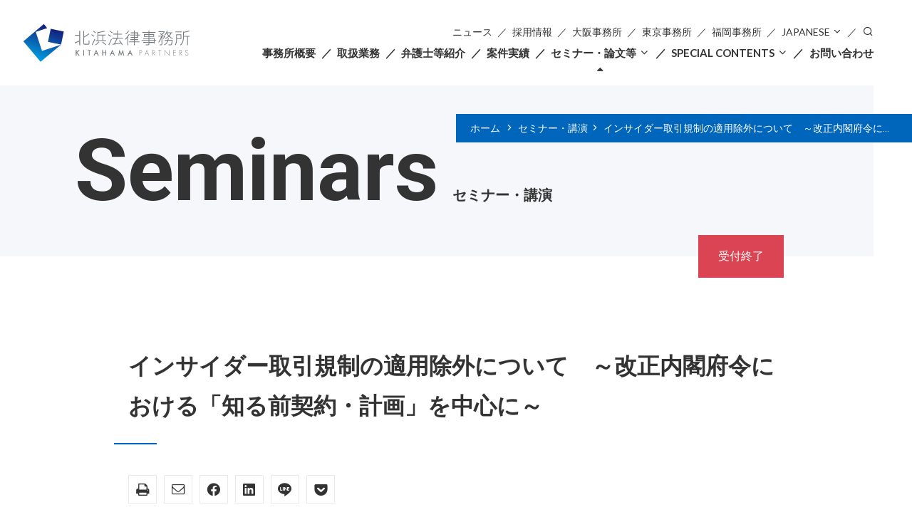

--- FILE ---
content_type: text/html; charset=UTF-8
request_url: https://www.kitahama.or.jp/seminars/6820/
body_size: 15314
content:
<!DOCTYPE html>
<html lang="ja">
<head>
<meta charset="UTF-8" />
<meta http-equiv="X-UA-Compatible" content="IE=edge" />
<meta name="viewport" content="width=device-width, initial-scale=1" />
<meta name='robots' content='index, follow, max-image-preview:large, max-snippet:-1, max-video-preview:-1' />
	<style>img:is([sizes="auto" i], [sizes^="auto," i]) { contain-intrinsic-size: 3000px 1500px }</style>
	
<!-- Google Tag Manager for WordPress by gtm4wp.com -->
<script data-cfasync="false" data-pagespeed-no-defer>
	var gtm4wp_datalayer_name = "dataLayer";
	var dataLayer = dataLayer || [];
</script>
<!-- End Google Tag Manager for WordPress by gtm4wp.com -->
	<!-- This site is optimized with the Yoast SEO plugin v26.2 - https://yoast.com/wordpress/plugins/seo/ -->
	<title>インサイダー取引規制の適用除外について　～改正内閣府令における「知る前契約・計画」を中心に～ - セミナー・講演 - 北浜法律事務所</title>
	<link rel="canonical" href="https://www.kitahama.or.jp/seminars/6820/" />
	<meta property="og:locale" content="ja_JP" />
	<meta property="og:type" content="article" />
	<meta property="og:title" content="インサイダー取引規制の適用除外について　～改正内閣府令における「知る前契約・計画」を中心に～ - セミナー・講演 - 北浜法律事務所" />
	<meta property="og:description" content="　 三木亨弁護士は、日本取引所自主規制法人主催のインサイダー取引規制セミナーにおいて、2015年9月に改正された「有価証券等の取引等の規制に関する内閣府令」における「知る前契約・計..." />
	<meta property="og:url" content="https://www.kitahama.or.jp/seminars/6820/" />
	<meta property="og:site_name" content="北浜法律事務所" />
	<meta property="article:modified_time" content="2019-12-03T02:19:17+00:00" />
	<meta name="twitter:card" content="summary_large_image" />
	<script type="application/ld+json" class="yoast-schema-graph">{"@context":"https://schema.org","@graph":[{"@type":"WebPage","@id":"https://www.kitahama.or.jp/seminars/6820/","url":"https://www.kitahama.or.jp/seminars/6820/","name":"インサイダー取引規制の適用除外について　～改正内閣府令における「知る前契約・計画」を中心に～ - セミナー・講演 - 北浜法律事務所","isPartOf":{"@id":"https://www.kitahama.or.jp/#website"},"datePublished":"2015-11-19T02:14:38+00:00","dateModified":"2019-12-03T02:19:17+00:00","breadcrumb":{"@id":"https://www.kitahama.or.jp/seminars/6820/#breadcrumb"},"inLanguage":"ja","potentialAction":[{"@type":"ReadAction","target":["https://www.kitahama.or.jp/seminars/6820/"]}]},{"@type":"BreadcrumbList","@id":"https://www.kitahama.or.jp/seminars/6820/#breadcrumb","itemListElement":[{"@type":"ListItem","position":1,"name":"Home","item":"https://www.kitahama.or.jp/"},{"@type":"ListItem","position":2,"name":"セミナー・講演","item":"https://www.kitahama.or.jp/seminars/"},{"@type":"ListItem","position":3,"name":"インサイダー取引規制の適用除外について　～改正内閣府令における「知る前契約・計画」を中心に～"}]},{"@type":"WebSite","@id":"https://www.kitahama.or.jp/#website","url":"https://www.kitahama.or.jp/","name":"北浜法律事務所","description":"弁護士法人北浜法律事務所は、企業法務を中心に国内外の様々な案件を取り扱う総合法律事務所です（1973年設立・拠点：大阪・東京・福岡）","publisher":{"@id":"https://www.kitahama.or.jp/#organization"},"potentialAction":[{"@type":"SearchAction","target":{"@type":"EntryPoint","urlTemplate":"https://www.kitahama.or.jp/?s={search_term_string}"},"query-input":{"@type":"PropertyValueSpecification","valueRequired":true,"valueName":"search_term_string"}}],"inLanguage":"ja"},{"@type":"Organization","@id":"https://www.kitahama.or.jp/#organization","name":"北浜法律事務所","url":"https://www.kitahama.or.jp/","logo":{"@type":"ImageObject","inLanguage":"ja","@id":"https://www.kitahama.or.jp/#/schema/logo/image/","url":"https://www.kitahama.or.jp/wp-content/uploads/2019/06/favicon.png","contentUrl":"https://www.kitahama.or.jp/wp-content/uploads/2019/06/favicon.png","width":512,"height":512,"caption":"北浜法律事務所"},"image":{"@id":"https://www.kitahama.or.jp/#/schema/logo/image/"}}]}</script>
	<!-- / Yoast SEO plugin. -->


<link rel='dns-prefetch' href='//code.jquery.com' />
<link rel='dns-prefetch' href='//ajax.googleapis.com' />
<link rel='dns-prefetch' href='//cdn.jsdelivr.net' />
<link rel="alternate" type="application/rss+xml" title="北浜法律事務所 &raquo; フィード" href="https://www.kitahama.or.jp/feed/" />
<link rel="alternate" type="application/rss+xml" title="北浜法律事務所 &raquo; コメントフィード" href="https://www.kitahama.or.jp/comments/feed/" />
		<!-- This site uses the Google Analytics by MonsterInsights plugin v9.9.0 - Using Analytics tracking - https://www.monsterinsights.com/ -->
							<script src="//www.googletagmanager.com/gtag/js?id=G-95G6QXSGD2"  data-cfasync="false" data-wpfc-render="false" type="text/javascript" async></script>
			<script data-cfasync="false" data-wpfc-render="false" type="text/javascript">
				var mi_version = '9.9.0';
				var mi_track_user = true;
				var mi_no_track_reason = '';
								var MonsterInsightsDefaultLocations = {"page_location":"https:\/\/www.kitahama.or.jp\/seminars\/6820\/"};
								if ( typeof MonsterInsightsPrivacyGuardFilter === 'function' ) {
					var MonsterInsightsLocations = (typeof MonsterInsightsExcludeQuery === 'object') ? MonsterInsightsPrivacyGuardFilter( MonsterInsightsExcludeQuery ) : MonsterInsightsPrivacyGuardFilter( MonsterInsightsDefaultLocations );
				} else {
					var MonsterInsightsLocations = (typeof MonsterInsightsExcludeQuery === 'object') ? MonsterInsightsExcludeQuery : MonsterInsightsDefaultLocations;
				}

								var disableStrs = [
										'ga-disable-G-95G6QXSGD2',
									];

				/* Function to detect opted out users */
				function __gtagTrackerIsOptedOut() {
					for (var index = 0; index < disableStrs.length; index++) {
						if (document.cookie.indexOf(disableStrs[index] + '=true') > -1) {
							return true;
						}
					}

					return false;
				}

				/* Disable tracking if the opt-out cookie exists. */
				if (__gtagTrackerIsOptedOut()) {
					for (var index = 0; index < disableStrs.length; index++) {
						window[disableStrs[index]] = true;
					}
				}

				/* Opt-out function */
				function __gtagTrackerOptout() {
					for (var index = 0; index < disableStrs.length; index++) {
						document.cookie = disableStrs[index] + '=true; expires=Thu, 31 Dec 2099 23:59:59 UTC; path=/';
						window[disableStrs[index]] = true;
					}
				}

				if ('undefined' === typeof gaOptout) {
					function gaOptout() {
						__gtagTrackerOptout();
					}
				}
								window.dataLayer = window.dataLayer || [];

				window.MonsterInsightsDualTracker = {
					helpers: {},
					trackers: {},
				};
				if (mi_track_user) {
					function __gtagDataLayer() {
						dataLayer.push(arguments);
					}

					function __gtagTracker(type, name, parameters) {
						if (!parameters) {
							parameters = {};
						}

						if (parameters.send_to) {
							__gtagDataLayer.apply(null, arguments);
							return;
						}

						if (type === 'event') {
														parameters.send_to = monsterinsights_frontend.v4_id;
							var hookName = name;
							if (typeof parameters['event_category'] !== 'undefined') {
								hookName = parameters['event_category'] + ':' + name;
							}

							if (typeof MonsterInsightsDualTracker.trackers[hookName] !== 'undefined') {
								MonsterInsightsDualTracker.trackers[hookName](parameters);
							} else {
								__gtagDataLayer('event', name, parameters);
							}
							
						} else {
							__gtagDataLayer.apply(null, arguments);
						}
					}

					__gtagTracker('js', new Date());
					__gtagTracker('set', {
						'developer_id.dZGIzZG': true,
											});
					if ( MonsterInsightsLocations.page_location ) {
						__gtagTracker('set', MonsterInsightsLocations);
					}
										__gtagTracker('config', 'G-95G6QXSGD2', {"forceSSL":"true","link_attribution":"true"} );
										window.gtag = __gtagTracker;										(function () {
						/* https://developers.google.com/analytics/devguides/collection/analyticsjs/ */
						/* ga and __gaTracker compatibility shim. */
						var noopfn = function () {
							return null;
						};
						var newtracker = function () {
							return new Tracker();
						};
						var Tracker = function () {
							return null;
						};
						var p = Tracker.prototype;
						p.get = noopfn;
						p.set = noopfn;
						p.send = function () {
							var args = Array.prototype.slice.call(arguments);
							args.unshift('send');
							__gaTracker.apply(null, args);
						};
						var __gaTracker = function () {
							var len = arguments.length;
							if (len === 0) {
								return;
							}
							var f = arguments[len - 1];
							if (typeof f !== 'object' || f === null || typeof f.hitCallback !== 'function') {
								if ('send' === arguments[0]) {
									var hitConverted, hitObject = false, action;
									if ('event' === arguments[1]) {
										if ('undefined' !== typeof arguments[3]) {
											hitObject = {
												'eventAction': arguments[3],
												'eventCategory': arguments[2],
												'eventLabel': arguments[4],
												'value': arguments[5] ? arguments[5] : 1,
											}
										}
									}
									if ('pageview' === arguments[1]) {
										if ('undefined' !== typeof arguments[2]) {
											hitObject = {
												'eventAction': 'page_view',
												'page_path': arguments[2],
											}
										}
									}
									if (typeof arguments[2] === 'object') {
										hitObject = arguments[2];
									}
									if (typeof arguments[5] === 'object') {
										Object.assign(hitObject, arguments[5]);
									}
									if ('undefined' !== typeof arguments[1].hitType) {
										hitObject = arguments[1];
										if ('pageview' === hitObject.hitType) {
											hitObject.eventAction = 'page_view';
										}
									}
									if (hitObject) {
										action = 'timing' === arguments[1].hitType ? 'timing_complete' : hitObject.eventAction;
										hitConverted = mapArgs(hitObject);
										__gtagTracker('event', action, hitConverted);
									}
								}
								return;
							}

							function mapArgs(args) {
								var arg, hit = {};
								var gaMap = {
									'eventCategory': 'event_category',
									'eventAction': 'event_action',
									'eventLabel': 'event_label',
									'eventValue': 'event_value',
									'nonInteraction': 'non_interaction',
									'timingCategory': 'event_category',
									'timingVar': 'name',
									'timingValue': 'value',
									'timingLabel': 'event_label',
									'page': 'page_path',
									'location': 'page_location',
									'title': 'page_title',
									'referrer' : 'page_referrer',
								};
								for (arg in args) {
																		if (!(!args.hasOwnProperty(arg) || !gaMap.hasOwnProperty(arg))) {
										hit[gaMap[arg]] = args[arg];
									} else {
										hit[arg] = args[arg];
									}
								}
								return hit;
							}

							try {
								f.hitCallback();
							} catch (ex) {
							}
						};
						__gaTracker.create = newtracker;
						__gaTracker.getByName = newtracker;
						__gaTracker.getAll = function () {
							return [];
						};
						__gaTracker.remove = noopfn;
						__gaTracker.loaded = true;
						window['__gaTracker'] = __gaTracker;
					})();
									} else {
										console.log("");
					(function () {
						function __gtagTracker() {
							return null;
						}

						window['__gtagTracker'] = __gtagTracker;
						window['gtag'] = __gtagTracker;
					})();
									}
			</script>
			
							<!-- / Google Analytics by MonsterInsights -->
		<script type="text/javascript">
/* <![CDATA[ */
window._wpemojiSettings = {"baseUrl":"https:\/\/s.w.org\/images\/core\/emoji\/15.1.0\/72x72\/","ext":".png","svgUrl":"https:\/\/s.w.org\/images\/core\/emoji\/15.1.0\/svg\/","svgExt":".svg","source":{"concatemoji":"https:\/\/www.kitahama.or.jp\/wp-includes\/js\/wp-emoji-release.min.js?ver=6.8.1"}};
/*! This file is auto-generated */
!function(i,n){var o,s,e;function c(e){try{var t={supportTests:e,timestamp:(new Date).valueOf()};sessionStorage.setItem(o,JSON.stringify(t))}catch(e){}}function p(e,t,n){e.clearRect(0,0,e.canvas.width,e.canvas.height),e.fillText(t,0,0);var t=new Uint32Array(e.getImageData(0,0,e.canvas.width,e.canvas.height).data),r=(e.clearRect(0,0,e.canvas.width,e.canvas.height),e.fillText(n,0,0),new Uint32Array(e.getImageData(0,0,e.canvas.width,e.canvas.height).data));return t.every(function(e,t){return e===r[t]})}function u(e,t,n){switch(t){case"flag":return n(e,"\ud83c\udff3\ufe0f\u200d\u26a7\ufe0f","\ud83c\udff3\ufe0f\u200b\u26a7\ufe0f")?!1:!n(e,"\ud83c\uddfa\ud83c\uddf3","\ud83c\uddfa\u200b\ud83c\uddf3")&&!n(e,"\ud83c\udff4\udb40\udc67\udb40\udc62\udb40\udc65\udb40\udc6e\udb40\udc67\udb40\udc7f","\ud83c\udff4\u200b\udb40\udc67\u200b\udb40\udc62\u200b\udb40\udc65\u200b\udb40\udc6e\u200b\udb40\udc67\u200b\udb40\udc7f");case"emoji":return!n(e,"\ud83d\udc26\u200d\ud83d\udd25","\ud83d\udc26\u200b\ud83d\udd25")}return!1}function f(e,t,n){var r="undefined"!=typeof WorkerGlobalScope&&self instanceof WorkerGlobalScope?new OffscreenCanvas(300,150):i.createElement("canvas"),a=r.getContext("2d",{willReadFrequently:!0}),o=(a.textBaseline="top",a.font="600 32px Arial",{});return e.forEach(function(e){o[e]=t(a,e,n)}),o}function t(e){var t=i.createElement("script");t.src=e,t.defer=!0,i.head.appendChild(t)}"undefined"!=typeof Promise&&(o="wpEmojiSettingsSupports",s=["flag","emoji"],n.supports={everything:!0,everythingExceptFlag:!0},e=new Promise(function(e){i.addEventListener("DOMContentLoaded",e,{once:!0})}),new Promise(function(t){var n=function(){try{var e=JSON.parse(sessionStorage.getItem(o));if("object"==typeof e&&"number"==typeof e.timestamp&&(new Date).valueOf()<e.timestamp+604800&&"object"==typeof e.supportTests)return e.supportTests}catch(e){}return null}();if(!n){if("undefined"!=typeof Worker&&"undefined"!=typeof OffscreenCanvas&&"undefined"!=typeof URL&&URL.createObjectURL&&"undefined"!=typeof Blob)try{var e="postMessage("+f.toString()+"("+[JSON.stringify(s),u.toString(),p.toString()].join(",")+"));",r=new Blob([e],{type:"text/javascript"}),a=new Worker(URL.createObjectURL(r),{name:"wpTestEmojiSupports"});return void(a.onmessage=function(e){c(n=e.data),a.terminate(),t(n)})}catch(e){}c(n=f(s,u,p))}t(n)}).then(function(e){for(var t in e)n.supports[t]=e[t],n.supports.everything=n.supports.everything&&n.supports[t],"flag"!==t&&(n.supports.everythingExceptFlag=n.supports.everythingExceptFlag&&n.supports[t]);n.supports.everythingExceptFlag=n.supports.everythingExceptFlag&&!n.supports.flag,n.DOMReady=!1,n.readyCallback=function(){n.DOMReady=!0}}).then(function(){return e}).then(function(){var e;n.supports.everything||(n.readyCallback(),(e=n.source||{}).concatemoji?t(e.concatemoji):e.wpemoji&&e.twemoji&&(t(e.twemoji),t(e.wpemoji)))}))}((window,document),window._wpemojiSettings);
/* ]]> */
</script>
<style id='wp-emoji-styles-inline-css' type='text/css'>

	img.wp-smiley, img.emoji {
		display: inline !important;
		border: none !important;
		box-shadow: none !important;
		height: 1em !important;
		width: 1em !important;
		margin: 0 0.07em !important;
		vertical-align: -0.1em !important;
		background: none !important;
		padding: 0 !important;
	}
</style>
<link rel='stylesheet' id='wp-block-library-css' href='https://www.kitahama.or.jp/wp-includes/css/dist/block-library/style.min.css?ver=6.8.1' type='text/css' media='all' />
<style id='classic-theme-styles-inline-css' type='text/css'>
/*! This file is auto-generated */
.wp-block-button__link{color:#fff;background-color:#32373c;border-radius:9999px;box-shadow:none;text-decoration:none;padding:calc(.667em + 2px) calc(1.333em + 2px);font-size:1.125em}.wp-block-file__button{background:#32373c;color:#fff;text-decoration:none}
</style>
<style id='global-styles-inline-css' type='text/css'>
:root{--wp--preset--aspect-ratio--square: 1;--wp--preset--aspect-ratio--4-3: 4/3;--wp--preset--aspect-ratio--3-4: 3/4;--wp--preset--aspect-ratio--3-2: 3/2;--wp--preset--aspect-ratio--2-3: 2/3;--wp--preset--aspect-ratio--16-9: 16/9;--wp--preset--aspect-ratio--9-16: 9/16;--wp--preset--color--black: #000000;--wp--preset--color--cyan-bluish-gray: #abb8c3;--wp--preset--color--white: #ffffff;--wp--preset--color--pale-pink: #f78da7;--wp--preset--color--vivid-red: #cf2e2e;--wp--preset--color--luminous-vivid-orange: #ff6900;--wp--preset--color--luminous-vivid-amber: #fcb900;--wp--preset--color--light-green-cyan: #7bdcb5;--wp--preset--color--vivid-green-cyan: #00d084;--wp--preset--color--pale-cyan-blue: #8ed1fc;--wp--preset--color--vivid-cyan-blue: #0693e3;--wp--preset--color--vivid-purple: #9b51e0;--wp--preset--gradient--vivid-cyan-blue-to-vivid-purple: linear-gradient(135deg,rgba(6,147,227,1) 0%,rgb(155,81,224) 100%);--wp--preset--gradient--light-green-cyan-to-vivid-green-cyan: linear-gradient(135deg,rgb(122,220,180) 0%,rgb(0,208,130) 100%);--wp--preset--gradient--luminous-vivid-amber-to-luminous-vivid-orange: linear-gradient(135deg,rgba(252,185,0,1) 0%,rgba(255,105,0,1) 100%);--wp--preset--gradient--luminous-vivid-orange-to-vivid-red: linear-gradient(135deg,rgba(255,105,0,1) 0%,rgb(207,46,46) 100%);--wp--preset--gradient--very-light-gray-to-cyan-bluish-gray: linear-gradient(135deg,rgb(238,238,238) 0%,rgb(169,184,195) 100%);--wp--preset--gradient--cool-to-warm-spectrum: linear-gradient(135deg,rgb(74,234,220) 0%,rgb(151,120,209) 20%,rgb(207,42,186) 40%,rgb(238,44,130) 60%,rgb(251,105,98) 80%,rgb(254,248,76) 100%);--wp--preset--gradient--blush-light-purple: linear-gradient(135deg,rgb(255,206,236) 0%,rgb(152,150,240) 100%);--wp--preset--gradient--blush-bordeaux: linear-gradient(135deg,rgb(254,205,165) 0%,rgb(254,45,45) 50%,rgb(107,0,62) 100%);--wp--preset--gradient--luminous-dusk: linear-gradient(135deg,rgb(255,203,112) 0%,rgb(199,81,192) 50%,rgb(65,88,208) 100%);--wp--preset--gradient--pale-ocean: linear-gradient(135deg,rgb(255,245,203) 0%,rgb(182,227,212) 50%,rgb(51,167,181) 100%);--wp--preset--gradient--electric-grass: linear-gradient(135deg,rgb(202,248,128) 0%,rgb(113,206,126) 100%);--wp--preset--gradient--midnight: linear-gradient(135deg,rgb(2,3,129) 0%,rgb(40,116,252) 100%);--wp--preset--font-size--small: 13px;--wp--preset--font-size--medium: 20px;--wp--preset--font-size--large: 36px;--wp--preset--font-size--x-large: 42px;--wp--preset--spacing--20: 0.44rem;--wp--preset--spacing--30: 0.67rem;--wp--preset--spacing--40: 1rem;--wp--preset--spacing--50: 1.5rem;--wp--preset--spacing--60: 2.25rem;--wp--preset--spacing--70: 3.38rem;--wp--preset--spacing--80: 5.06rem;--wp--preset--shadow--natural: 6px 6px 9px rgba(0, 0, 0, 0.2);--wp--preset--shadow--deep: 12px 12px 50px rgba(0, 0, 0, 0.4);--wp--preset--shadow--sharp: 6px 6px 0px rgba(0, 0, 0, 0.2);--wp--preset--shadow--outlined: 6px 6px 0px -3px rgba(255, 255, 255, 1), 6px 6px rgba(0, 0, 0, 1);--wp--preset--shadow--crisp: 6px 6px 0px rgba(0, 0, 0, 1);}:where(.is-layout-flex){gap: 0.5em;}:where(.is-layout-grid){gap: 0.5em;}body .is-layout-flex{display: flex;}.is-layout-flex{flex-wrap: wrap;align-items: center;}.is-layout-flex > :is(*, div){margin: 0;}body .is-layout-grid{display: grid;}.is-layout-grid > :is(*, div){margin: 0;}:where(.wp-block-columns.is-layout-flex){gap: 2em;}:where(.wp-block-columns.is-layout-grid){gap: 2em;}:where(.wp-block-post-template.is-layout-flex){gap: 1.25em;}:where(.wp-block-post-template.is-layout-grid){gap: 1.25em;}.has-black-color{color: var(--wp--preset--color--black) !important;}.has-cyan-bluish-gray-color{color: var(--wp--preset--color--cyan-bluish-gray) !important;}.has-white-color{color: var(--wp--preset--color--white) !important;}.has-pale-pink-color{color: var(--wp--preset--color--pale-pink) !important;}.has-vivid-red-color{color: var(--wp--preset--color--vivid-red) !important;}.has-luminous-vivid-orange-color{color: var(--wp--preset--color--luminous-vivid-orange) !important;}.has-luminous-vivid-amber-color{color: var(--wp--preset--color--luminous-vivid-amber) !important;}.has-light-green-cyan-color{color: var(--wp--preset--color--light-green-cyan) !important;}.has-vivid-green-cyan-color{color: var(--wp--preset--color--vivid-green-cyan) !important;}.has-pale-cyan-blue-color{color: var(--wp--preset--color--pale-cyan-blue) !important;}.has-vivid-cyan-blue-color{color: var(--wp--preset--color--vivid-cyan-blue) !important;}.has-vivid-purple-color{color: var(--wp--preset--color--vivid-purple) !important;}.has-black-background-color{background-color: var(--wp--preset--color--black) !important;}.has-cyan-bluish-gray-background-color{background-color: var(--wp--preset--color--cyan-bluish-gray) !important;}.has-white-background-color{background-color: var(--wp--preset--color--white) !important;}.has-pale-pink-background-color{background-color: var(--wp--preset--color--pale-pink) !important;}.has-vivid-red-background-color{background-color: var(--wp--preset--color--vivid-red) !important;}.has-luminous-vivid-orange-background-color{background-color: var(--wp--preset--color--luminous-vivid-orange) !important;}.has-luminous-vivid-amber-background-color{background-color: var(--wp--preset--color--luminous-vivid-amber) !important;}.has-light-green-cyan-background-color{background-color: var(--wp--preset--color--light-green-cyan) !important;}.has-vivid-green-cyan-background-color{background-color: var(--wp--preset--color--vivid-green-cyan) !important;}.has-pale-cyan-blue-background-color{background-color: var(--wp--preset--color--pale-cyan-blue) !important;}.has-vivid-cyan-blue-background-color{background-color: var(--wp--preset--color--vivid-cyan-blue) !important;}.has-vivid-purple-background-color{background-color: var(--wp--preset--color--vivid-purple) !important;}.has-black-border-color{border-color: var(--wp--preset--color--black) !important;}.has-cyan-bluish-gray-border-color{border-color: var(--wp--preset--color--cyan-bluish-gray) !important;}.has-white-border-color{border-color: var(--wp--preset--color--white) !important;}.has-pale-pink-border-color{border-color: var(--wp--preset--color--pale-pink) !important;}.has-vivid-red-border-color{border-color: var(--wp--preset--color--vivid-red) !important;}.has-luminous-vivid-orange-border-color{border-color: var(--wp--preset--color--luminous-vivid-orange) !important;}.has-luminous-vivid-amber-border-color{border-color: var(--wp--preset--color--luminous-vivid-amber) !important;}.has-light-green-cyan-border-color{border-color: var(--wp--preset--color--light-green-cyan) !important;}.has-vivid-green-cyan-border-color{border-color: var(--wp--preset--color--vivid-green-cyan) !important;}.has-pale-cyan-blue-border-color{border-color: var(--wp--preset--color--pale-cyan-blue) !important;}.has-vivid-cyan-blue-border-color{border-color: var(--wp--preset--color--vivid-cyan-blue) !important;}.has-vivid-purple-border-color{border-color: var(--wp--preset--color--vivid-purple) !important;}.has-vivid-cyan-blue-to-vivid-purple-gradient-background{background: var(--wp--preset--gradient--vivid-cyan-blue-to-vivid-purple) !important;}.has-light-green-cyan-to-vivid-green-cyan-gradient-background{background: var(--wp--preset--gradient--light-green-cyan-to-vivid-green-cyan) !important;}.has-luminous-vivid-amber-to-luminous-vivid-orange-gradient-background{background: var(--wp--preset--gradient--luminous-vivid-amber-to-luminous-vivid-orange) !important;}.has-luminous-vivid-orange-to-vivid-red-gradient-background{background: var(--wp--preset--gradient--luminous-vivid-orange-to-vivid-red) !important;}.has-very-light-gray-to-cyan-bluish-gray-gradient-background{background: var(--wp--preset--gradient--very-light-gray-to-cyan-bluish-gray) !important;}.has-cool-to-warm-spectrum-gradient-background{background: var(--wp--preset--gradient--cool-to-warm-spectrum) !important;}.has-blush-light-purple-gradient-background{background: var(--wp--preset--gradient--blush-light-purple) !important;}.has-blush-bordeaux-gradient-background{background: var(--wp--preset--gradient--blush-bordeaux) !important;}.has-luminous-dusk-gradient-background{background: var(--wp--preset--gradient--luminous-dusk) !important;}.has-pale-ocean-gradient-background{background: var(--wp--preset--gradient--pale-ocean) !important;}.has-electric-grass-gradient-background{background: var(--wp--preset--gradient--electric-grass) !important;}.has-midnight-gradient-background{background: var(--wp--preset--gradient--midnight) !important;}.has-small-font-size{font-size: var(--wp--preset--font-size--small) !important;}.has-medium-font-size{font-size: var(--wp--preset--font-size--medium) !important;}.has-large-font-size{font-size: var(--wp--preset--font-size--large) !important;}.has-x-large-font-size{font-size: var(--wp--preset--font-size--x-large) !important;}
:where(.wp-block-post-template.is-layout-flex){gap: 1.25em;}:where(.wp-block-post-template.is-layout-grid){gap: 1.25em;}
:where(.wp-block-columns.is-layout-flex){gap: 2em;}:where(.wp-block-columns.is-layout-grid){gap: 2em;}
:root :where(.wp-block-pullquote){font-size: 1.5em;line-height: 1.6;}
</style>
<link rel='stylesheet' id='contact-form-7-css' href='https://www.kitahama.or.jp/wp-content/plugins/contact-form-7/includes/css/styles.css?ver=6.1.2' type='text/css' media='all' />
<link rel='stylesheet' id='contact-form-7-confirm-css' href='https://www.kitahama.or.jp/wp-content/plugins/contact-form-7-add-confirm/includes/css/styles.css?ver=5.1' type='text/css' media='all' />
<link rel='stylesheet' id='swpm.common-css' href='https://www.kitahama.or.jp/wp-content/plugins/simple-membership/css/swpm.common.css?ver=4.6.8' type='text/css' media='all' />
<link rel='stylesheet' id='swpm-jqueryui-css-css' href='https://www.kitahama.or.jp/wp-content/plugins/swpm-form-builder/css/smoothness/jquery-ui-1.10.3.min.css?ver=5.2.8' type='text/css' media='all' />
<link rel='stylesheet' id='swpm-form-builder-css-css' href='https://www.kitahama.or.jp/wp-content/plugins/swpm-form-builder/css/swpm-form-builder.css?ver=5.2.8' type='text/css' media='all' />
<link rel='stylesheet' id='fancybox-css' href='https://cdn.jsdelivr.net/gh/fancyapps/fancybox@3.5.2/dist/jquery.fancybox.min.css' type='text/css' media='all' />
<link rel='stylesheet' id='kitahama-style-css' href='https://www.kitahama.or.jp/wp-content/themes/kitahama/assets/css/main.css' type='text/css' media='all' />
<link rel='stylesheet' id='kitahama-print-css' href='https://www.kitahama.or.jp/wp-content/themes/kitahama/assets/css/print.css' type='text/css' media='print' />
<script type="text/javascript" defer src="https://code.jquery.com/jquery-3.7.1.min.js" id="jquery-js"></script>
<script type="text/javascript" src="https://www.kitahama.or.jp/wp-content/plugins/google-analytics-for-wordpress/assets/js/frontend-gtag.min.js?ver=9.9.0" id="monsterinsights-frontend-script-js" async="async" data-wp-strategy="async"></script>
<script data-cfasync="false" data-wpfc-render="false" type="text/javascript" id='monsterinsights-frontend-script-js-extra'>/* <![CDATA[ */
var monsterinsights_frontend = {"js_events_tracking":"true","download_extensions":"doc,pdf,ppt,zip,xls,docx,pptx,xlsx","inbound_paths":"[{\"path\":\"\\\/go\\\/\",\"label\":\"affiliate\"},{\"path\":\"\\\/recommend\\\/\",\"label\":\"affiliate\"}]","home_url":"https:\/\/www.kitahama.or.jp","hash_tracking":"false","v4_id":"G-95G6QXSGD2"};/* ]]> */
</script>
<link rel="https://api.w.org/" href="https://www.kitahama.or.jp/wp-json/" /><link rel="alternate" title="JSON" type="application/json" href="https://www.kitahama.or.jp/wp-json/wp/v2/seminar/6820" /><link rel="EditURI" type="application/rsd+xml" title="RSD" href="https://www.kitahama.or.jp/xmlrpc.php?rsd" />
<meta name="generator" content="WordPress 6.8.1" />
<link rel='shortlink' href='https://www.kitahama.or.jp/?p=6820' />
<link rel="alternate" title="oEmbed (JSON)" type="application/json+oembed" href="https://www.kitahama.or.jp/wp-json/oembed/1.0/embed?url=https%3A%2F%2Fwww.kitahama.or.jp%2Fseminars%2F6820%2F" />
<link rel="alternate" title="oEmbed (XML)" type="text/xml+oembed" href="https://www.kitahama.or.jp/wp-json/oembed/1.0/embed?url=https%3A%2F%2Fwww.kitahama.or.jp%2Fseminars%2F6820%2F&#038;format=xml" />
<!-- <meta name="swpm" version="5.2.8" /> -->

<!-- Google Tag Manager for WordPress by gtm4wp.com -->
<!-- GTM Container placement set to off -->
<script data-cfasync="false" data-pagespeed-no-defer>
	var dataLayer_content = {"pagePostType":"seminar","pagePostType2":"single-seminar","pagePostAuthor":"skojima"};
	dataLayer.push( dataLayer_content );
</script>
<script data-cfasync="false" data-pagespeed-no-defer>
	console.warn && console.warn("[GTM4WP] Google Tag Manager container code placement set to OFF !!!");
	console.warn && console.warn("[GTM4WP] Data layer codes are active but GTM container must be loaded using custom coding !!!");
</script>
<!-- End Google Tag Manager for WordPress by gtm4wp.com --><link rel="icon" href="https://www.kitahama.or.jp/wp-content/uploads/2019/06/cropped-favicon-240x240.png" sizes="32x32" />
<link rel="icon" href="https://www.kitahama.or.jp/wp-content/uploads/2019/06/cropped-favicon-240x240.png" sizes="192x192" />
<link rel="apple-touch-icon" href="https://www.kitahama.or.jp/wp-content/uploads/2019/06/cropped-favicon-240x240.png" />
<meta name="msapplication-TileImage" content="https://www.kitahama.or.jp/wp-content/uploads/2019/06/cropped-favicon-400x400.png" />
</head>

<body class="wp-singular seminar-template-default single single-seminar postid-6820 wp-theme-kitahama">

<header class="site-header js-site-header compensate-for-scrollbar" role="banner">
	<h1 class="logo">
		<a href="https://www.kitahama.or.jp/">
			<img src="https://www.kitahama.or.jp/wp-content/themes/kitahama/assets/images/logo-ja.svg" alt="北浜法律事務所">
		</a>
	</h1>

			<div class="nav-outer">
			<nav class="nav">
				<ul id="menu-primary" class="primary-menu main-menu"><li id="menu-item-179" class="menu-item menu-item-type-post_type menu-item-object-page menu-item-has-children menu-item-179"><a href="https://www.kitahama.or.jp/about/">事務所概要</a><button class="sub-menu-toggle js-sub-menu-toggle icon-chevron-down">∨</button>
<div class="sub-menu-outer"><ul class="sub-menu">
	<li id="menu-item-180" class="menu-item menu-item-type-post_type menu-item-object-page menu-item-180"><a href="https://www.kitahama.or.jp/about/message/">代表 メッセージ</a></li>
	<li id="menu-item-19402" class="menu-item menu-item-type-custom menu-item-object-custom menu-item-19402"><a href="https://50th.kitahama.or.jp/">50周年記念特集</a></li>
	<li id="menu-item-181" class="menu-item menu-item-type-post_type menu-item-object-page menu-item-181"><a href="https://www.kitahama.or.jp/about/history/">北浜ヒストリー</a></li>
	<li id="menu-item-182" class="menu-item menu-item-type-post_type menu-item-object-page menu-item-182"><a href="https://www.kitahama.or.jp/about/locations/">所在地</a><button class="sub-menu-toggle js-sub-menu-toggle icon-chevron-down">∨</button></li>
	<li id="menu-item-12756" class="menu-item menu-item-type-custom menu-item-object-custom menu-item-12756"><a href="https://www.kitahama.or.jp/office_tours/">オフィスツアー</a></li>
	<li id="menu-item-17994" class="menu-item menu-item-type-post_type menu-item-object-page menu-item-17994"><a href="https://www.kitahama.or.jp/home/dei_statement/">ダイバーシティ エクイティ インクルージョン宣言</a></li>
</ul></div>
</li>
<li id="menu-item-183" class="menu-item menu-item-type-post_type menu-item-object-page menu-item-183 menu-item-has-children"><a href="https://www.kitahama.or.jp/practices/">取扱業務</a><div class="sub-menu-outer groups-outer"><div class="groups-container"><ul class="groups"><li><span class="group-name">法分野別</span><ul class="categories"><li><a href="https://www.kitahama.or.jp/practices/49/">コーポレート・会社法</a></li><li><a href="https://www.kitahama.or.jp/practices/83/">M&#038;A</a></li><li><a href="https://www.kitahama.or.jp/practices/822/">ファイナンス</a></li><li><a href="https://www.kitahama.or.jp/practices/844/">証券市場</a></li><li><a href="https://www.kitahama.or.jp/practices/857/">事業再生・倒産</a></li><li><a href="https://www.kitahama.or.jp/practices/336/">知的財産権</a></li><li><a href="https://www.kitahama.or.jp/practices/891/">IT・テクノロジー・情報通信</a></li><li><a href="https://www.kitahama.or.jp/practices/65/">国際関係法務</a></li><li><a href="https://www.kitahama.or.jp/practices/908/">労働法務</a></li><li><a href="https://www.kitahama.or.jp/practices/926/">リスクマネジメント・コンプライアンス</a></li><li><a href="https://www.kitahama.or.jp/practices/113/">独占禁止法・競争法</a></li><li><a href="https://www.kitahama.or.jp/practices/936/">消費者法</a></li><li><a href="https://www.kitahama.or.jp/practices/943/">税務</a></li><li><a href="https://www.kitahama.or.jp/practices/946/">行政</a></li><li><a href="https://www.kitahama.or.jp/practices/963/">ベンチャー法務・IPO</a></li><li><a href="https://www.kitahama.or.jp/practices/968/">争訟・紛争解決</a></li><li><a href="https://www.kitahama.or.jp/practices/16783/">事業承継・相続</a></li></ul></li><li><span class="group-name">産業分野別</span><ul class="categories"><li><a href="https://www.kitahama.or.jp/practices/974/">製薬</a></li><li><a href="https://www.kitahama.or.jp/practices/996/">製造業・メーカー</a></li><li><a href="https://www.kitahama.or.jp/practices/102/">不動産</a></li><li><a href="https://www.kitahama.or.jp/practices/1004/">建設・建築</a></li><li><a href="https://www.kitahama.or.jp/practices/1010/">商社</a></li><li><a href="https://www.kitahama.or.jp/practices/1018/">流通・小売</a></li><li><a href="https://www.kitahama.or.jp/practices/1023/">保険</a></li><li><a href="https://www.kitahama.or.jp/practices/1040/">ライフサイエンス・ヘルスケア</a></li><li><a href="https://www.kitahama.or.jp/practices/1045/">介護</a></li><li><a href="https://www.kitahama.or.jp/practices/1052/">ヘルスケア・美容</a></li><li><a href="https://www.kitahama.or.jp/practices/1055/">エネルギー</a></li><li><a href="https://www.kitahama.or.jp/practices/1060/">環境</a></li><li><a href="https://www.kitahama.or.jp/practices/1065/">特殊法人</a></li><li><a href="https://www.kitahama.or.jp/practices/16772/">メディア・エンターテイメント・スポーツ</a></li><li><a href="https://www.kitahama.or.jp/practices/16775/">SDGs・サステナビリティ・ESG</a></li></ul></li><li><span class="group-name">地域別</span><ul class="categories"><li><a href="https://www.kitahama.or.jp/practices/1078/">北米</a></li><li><a href="https://www.kitahama.or.jp/practices/1085/">欧州</a></li><li><a href="https://www.kitahama.or.jp/practices/1096/">東アジア</a></li><li><a href="https://www.kitahama.or.jp/practices/1104/">東南アジア</a></li><li><a href="https://www.kitahama.or.jp/practices/1120/">インド・バングラデシュ・スリランカ</a></li><li><a href="https://www.kitahama.or.jp/practices/1129/">その他</a></li></ul></li><li><span class="group-name">公益的活動</span><ul class="categories"><li><a href="https://www.kitahama.or.jp/practices/1138/">公益的活動</a></li></ul></li></ul></div></div></li>
<li id="menu-item-184" class="menu-item menu-item-type-post_type menu-item-object-page menu-item-184"><a href="https://www.kitahama.or.jp/professionals/">弁護士等紹介</a></li>
<li id="menu-item-22073" class="menu-item menu-item-type-custom menu-item-object-custom menu-item-22073"><a href="https://www.kitahama.or.jp/news/category/work/">案件実績</a></li>
<li id="menu-item-190" class="menu-item menu-item-type-custom menu-item-object-custom menu-item-has-children menu-item-190 current-menu-parent current-menu-parent"><button class="pulldown js-sub-menu-toggle">セミナー・論文等</button>
<div class="sub-menu-outer"><ul class="sub-menu">
	<li id="menu-item-211" class="menu-item menu-item-type-post_type menu-item-object-page menu-item-211 current-menu-parent current-menu-parent"><a href="https://www.kitahama.or.jp/seminars/">セミナー・講演</a></li>
	<li id="menu-item-212" class="menu-item menu-item-type-post_type menu-item-object-page menu-item-212"><a href="https://www.kitahama.or.jp/publications/">著作・論文・メディア掲載</a></li>
	<li id="menu-item-213" class="menu-item menu-item-type-post_type menu-item-object-page menu-item-213"><a href="https://www.kitahama.or.jp/newsletters/">ニューズレター</a></li>
	<li id="menu-item-13804" class="menu-item menu-item-type-custom menu-item-object-custom menu-item-13804"><a href="https://www.kitahama.or.jp/archive-webinar/">ウェビナー</a></li>
</ul></div>
</li>
<li id="menu-item-191" class="menu-item menu-item-type-custom menu-item-object-custom menu-item-has-children menu-item-191"><button class="pulldown js-sub-menu-toggle">SPECIAL CONTENTS</button>
<div class="sub-menu-outer"><ul class="sub-menu">
	<li id="menu-item-185" class="menu-item menu-item-type-post_type menu-item-object-page menu-item-185"><a href="https://www.kitahama.or.jp/stories/">弁護士ストーリー</a></li>
	<li id="menu-item-24434" class="menu-item menu-item-type-post_type menu-item-object-page menu-item-24434"><a href="https://www.kitahama.or.jp/cross_border_talk/">クロスボーダートーク</a></li>
	<li id="menu-item-20536" class="menu-item menu-item-type-post_type menu-item-object-page menu-item-20536"><a href="https://www.kitahama.or.jp/topics/">Topics</a></li>
	<li id="menu-item-11220" class="menu-item menu-item-type-post_type menu-item-object-page menu-item-11220"><a href="https://www.kitahama.or.jp/magazines/">リーガルマガジン</a></li>
	<li id="menu-item-23103" class="fancybox menu-item menu-item-type-post_type menu-item-object-page menu-item-23103"><a href="https://youtu.be/jPvspypXct8" data-fancybox="23103">スペシャル動画</a></li>
</ul></div>
</li>
<li id="menu-item-187" class="menu-item menu-item-type-post_type menu-item-object-page menu-item-187"><a href="https://www.kitahama.or.jp/contact/">お問い合わせ</a></li>
</ul>				<ul id="menu-secondary" class="secondary-menu main-menu"><li id="menu-item-195" class="menu-item menu-item-type-post_type menu-item-object-page current_page_parent menu-item-195"><a href="https://www.kitahama.or.jp/news/">ニュース</a></li>
<li id="menu-item-19541" class="menu-item menu-item-type-custom menu-item-object-custom menu-item-19541"><a href="https://career.kitahama.or.jp/">採用情報</a></li>
<li id="menu-item-311" class="menu-item menu-item-type-post_type menu-item-object-page menu-item-311"><a href="https://www.kitahama.or.jp/about/locations/#osaka">大阪事務所</a></li>
<li id="menu-item-312" class="menu-item menu-item-type-post_type menu-item-object-page menu-item-312"><a href="https://www.kitahama.or.jp/about/locations/#tokyo">東京事務所</a></li>
<li id="menu-item-313" class="menu-item menu-item-type-post_type menu-item-object-page menu-item-313"><a href="https://www.kitahama.or.jp/about/locations/#fukuoka">福岡事務所</a></li>
<li id="menu-item-274" class="menu-item menu-item-type-custom menu-item-object-custom menu-item-has-children menu-item-274"><button class="pulldown js-sub-menu-toggle">JAPANESE</button>
<div class="sub-menu-outer"><ul class="sub-menu">
	<li id="menu-item-275" class="menu-item menu-item-type-custom menu-item-object-custom menu-item-275"><a href="/english/">ENGLISH</a></li>
	<li id="menu-item-277" class="menu-item menu-item-type-custom menu-item-object-custom menu-item-277"><a href="/chinese/">CHINESE</a></li>
	<li id="menu-item-276" class="menu-item menu-item-type-custom menu-item-object-custom menu-item-276"><a href="/french/">FRENCH</a></li>
</ul></div>
</li>
<li id="menu-item-417" class="hide-on-sp menu-item menu-item-type-custom menu-item-object-custom menu-item-417"><button title="search" class="search js-menu-search">検索</button></li>
</ul>									<form role="search" action="https://www.kitahama.or.jp/" method="get">
						<div class="site-search-container js-site-search-container">
							<input type="search" name="s" id="site-search" class="js-site-search"
								placeholder="フリーワード検索">
							<button class="submit icon-search">検索</button>
						</div>
					</form>
					<div class="focusout js-focusout"></div>
							</nav>
			<button class="menu-button hamburger js-menu-button">
				<span class="hamburger-inner">
					<span class="hamburger-text js-menu-text"><span class="hamburger-text-inner">Menu</span></span>
				</span>
			</button>
			<div class="fade-screen js-fade-screen"></div>
		</div>
	</header>

<div class="breadcrumbs-outer">
	<button class="open-breadcrumbs compensate-for-scrollbar">&lt;</button>
	<nav id="breadcrumbs" class="breadcrumbs js-breadcrumbs compensate-for-scrollbar">
		<span><a href="https://www.kitahama.or.jp">ホーム</a></span>
		<span><a href="https://www.kitahama.or.jp/seminars/">セミナー・講演</a></span><span><a href="https://www.kitahama.or.jp/seminars/6820/">インサイダー取引規制の適用除外について　～改正内閣府令における「知る前契約・計画」を中心に～</a></span>	</nav>
</div>

<main class="main">
<div class="hero-container"
	>


	<div class="overlay">
		<h1>
			<em lang="en">Seminars</em>
							<small>セミナー・講演</small>
					</h1>
	</div>
		</div>

<div class="entry-meta">
	<p class="entry-tag _closed">
		受付終了	</p>
</div>

<div class="entry-content">

	<h1>インサイダー取引規制の適用除外について　～改正内閣府令における「知る前契約・計画」を中心に～</h1>

	<ul class="share-buttons">
		<li><button class="icon-print" onclick="window.print();"><span>プリント</span></button></li>
	<li><a href="mailto:?subject=北浜法律事務所%20%7c%20インサイダー取引規制の適用除外について　～改正内閣府令における「知る前契約・計画」を中心に～&body=北浜法律事務所%20%7c%20インサイダー取引規制の適用除外について　～改正内閣府令における「知る前契約・計画」を中心に～%0d%0ahttps://www.kitahama.or.jp/seminars/6820/%0d%0a" class="icon-envelope-o"><span>メールで送る</span></a></li>
	<li><a href="https://www.facebook.com/sharer/sharer.php?u=https://www.kitahama.or.jp/seminars/6820/" class="icon-facebook" target="_blank" rel="noopener"><span>Facebookでシェア</span></a></li>
	<li><a href="https://www.linkedin.com/shareArticle?url=https://www.kitahama.or.jp/seminars/6820/&title=北浜法律事務所%20%7c%20インサイダー取引規制の適用除外について　～改正内閣府令における「知る前契約・計画」を中心に～" class="icon-linkedin" target="_blank" rel="noopener"><span>LinkedInでシェア</span></a></li>
	<li><a href="https://social-plugins.line.me/lineit/share?url=https://www.kitahama.or.jp/seminars/6820/" class="icon-line" target="_blank" rel="noopener"><span>LINEで送る</span></a></li>
	<li><a href="http://getpocket.com/edit?url=https://www.kitahama.or.jp/seminars/6820/" class="icon-get-pocket" target="_blank" rel="noopener"><span>あとで読む</span></a></li>
</ul>

			<table class="info-table">
			<tbody>
									<tr>
						<th>開催日時</th>
						<td>
							2015年11月19日  						</td>
					</tr>
									<tr>
						<th>主催</th>
						<td>
							日本取引所自主規制法人、大阪弁護士会、日本公認会計士協会近畿会						</td>
					</tr>
									<tr>
						<th>会場</th>
						<td>
							<p>大阪弁護士会館2階ホール </p>
						</td>
					</tr>
									<tr>
						<th>講師等</th>
						<td>
							<a href="https://www.kitahama.or.jp/professionals/toru-miki/">三木 亨</a> <small>弁護士</small>						</td>
					</tr>
									<tr>
						<th>業務分野</th>
						<td>
							<a href="https://www.kitahama.or.jp/practices/844/">証券市場</a>、<a href="https://www.kitahama.or.jp/practices/926/">リスクマネジメント・コンプライアンス</a>						</td>
					</tr>
							</tbody>
		</table>
	
	


<p>　 三木亨弁護士は、日本取引所自主規制法人主催のインサイダー取引規制セミナーにおいて、2015年9月に改正された「有価証券等の取引等の規制に関する内閣府令」における「知る前契約・計画」の内容・実務上の留意点を中心に、インサイダー取引規制の適用除外全般について実務的観点から解説を行いました。 </p>

							<h2>講師等</h2>
				<ul class="professional-list">
					<li>
				<a href="https://www.kitahama.or.jp/professionals/toru-miki/">
					<figure class="photo">
						<img src="https://www.kitahama.or.jp/wp-content/uploads/2019/06/toru-miki.jpg" alt="三木亨のプロフィール写真" decoding="async" loading="lazy">
					</figure>
					<p class="name">
						<em>三木 亨</em>
													<br>
							<small>
								Toru								Miki							</small>
											</p>
					<p class="meta">
						パートナー ／ 弁護士 ／ 大阪事務所・東京事務所 兼務					</p>
				</a>
			</li>
			</ul>
</div>

<div class="post-navigation">
	<a class="next icon-chevron-left button" href="https://www.kitahama.or.jp/seminars/6811/" rel="next">平成２７年度後期　景品表示法実務講座のご案内　</a>	<a href="https://www.kitahama.or.jp/seminars/" class="return button">
		一覧に戻る	</a>
	<a class="prev icon-chevron-right button" href="https://www.kitahama.or.jp/seminars/6823/" rel="prev">ハラスメント対策と企業防衛（第５９回人事労務管理セミナー）</a></div>

</main>

<style>
.site-footer .footer-nav>ul{
height: 15em;
}
.site-footer .footer-nav>ul>li.rowx3{
    margin-bottom: 0em;
}
#menu-item-225{
 margin-bottom: 4rem;
}

</style>

<footer class="site-footer">
	<div class="site-footer-nav-container">
		<h1 class="logo">
			<a href="https://www.kitahama.or.jp">
				<img src="https://www.kitahama.or.jp/wp-content/themes/kitahama/assets/images/logo-ja-wh.svg" alt="北浜法律事務所">
			</a>
		</h1>

					<nav class="footer-nav"><ul id="menu-footer" class="menu"><li id="menu-item-214" class="menu-item menu-item-type-post_type menu-item-object-page menu-item-214"><a href="https://www.kitahama.or.jp/about/">事務所概要</a></li>
<li id="menu-item-215" class="menu-item menu-item-type-post_type menu-item-object-page menu-item-215"><a href="https://www.kitahama.or.jp/about/message/">代表 メッセージ</a></li>
<li id="menu-item-19398" class="menu-item menu-item-type-custom menu-item-object-custom menu-item-19398"><a href="https://50th.kitahama.or.jp/">50周年記念特集</a></li>
<li id="menu-item-216" class="menu-item menu-item-type-post_type menu-item-object-page menu-item-216"><a href="https://www.kitahama.or.jp/about/history/">北浜ヒストリー</a></li>
<li id="menu-item-308" class="menu-item menu-item-type-post_type menu-item-object-page menu-item-308"><a href="https://www.kitahama.or.jp/about/locations/#osaka">大阪事務所</a></li>
<li id="menu-item-309" class="menu-item menu-item-type-post_type menu-item-object-page menu-item-309"><a href="https://www.kitahama.or.jp/about/locations/#tokyo">東京事務所</a></li>
<li id="menu-item-310" class="menu-item menu-item-type-post_type menu-item-object-page menu-item-310"><a href="https://www.kitahama.or.jp/about/locations/#fukuoka">福岡事務所</a></li>
<li id="menu-item-12755" class="menu-item menu-item-type-custom menu-item-object-custom menu-item-12755"><a href="https://www.kitahama.or.jp/office_tours/">オフィスツアー</a></li>
<li id="menu-item-217" class="menu-item menu-item-type-post_type menu-item-object-page menu-item-217"><a href="https://www.kitahama.or.jp/practices/">取扱業務</a></li>
<li id="menu-item-218" class="menu-item menu-item-type-post_type menu-item-object-page menu-item-218"><a href="https://www.kitahama.or.jp/professionals/">弁護士等紹介</a></li>
<li id="menu-item-219" class="menu-item menu-item-type-post_type menu-item-object-page menu-item-219 current-menu-parent"><a href="https://www.kitahama.or.jp/seminars/">セミナー・講演</a></li>
<li id="menu-item-220" class="menu-item menu-item-type-post_type menu-item-object-page menu-item-220"><a href="https://www.kitahama.or.jp/publications/">著作・論文・メディア掲載</a></li>
<li id="menu-item-221" class="menu-item menu-item-type-post_type menu-item-object-page menu-item-221"><a href="https://www.kitahama.or.jp/newsletters/">ニューズレター</a></li>
<li id="menu-item-222" class="menu-item menu-item-type-post_type menu-item-object-page menu-item-222"><a href="https://www.kitahama.or.jp/stories/">弁護士ストーリー</a></li>
<li id="menu-item-24435" class="menu-item menu-item-type-post_type menu-item-object-page menu-item-24435"><a href="https://www.kitahama.or.jp/cross_border_talk/">クロスボーダートーク</a></li>
<li id="menu-item-20535" class="menu-item menu-item-type-post_type menu-item-object-page menu-item-20535"><a href="https://www.kitahama.or.jp/topics/">Topics</a></li>
<li id="menu-item-23102" class="fancybox menu-item menu-item-type-post_type menu-item-object-page menu-item-23102"><a href="https://youtu.be/jPvspypXct8" data-fancybox="23102">スペシャル動画</a></li>
<li id="menu-item-11219" class="menu-item menu-item-type-post_type menu-item-object-page menu-item-11219"><a href="https://www.kitahama.or.jp/magazines/">リーガルマガジン</a></li>
<li id="menu-item-19401" class="menu-item menu-item-type-custom menu-item-object-custom menu-item-19401"><a href="https://www.kitahama.or.jp/news/">ニュース</a></li>
<li id="menu-item-19542" class="menu-item menu-item-type-custom menu-item-object-custom menu-item-19542"><a href="https://career.kitahama.or.jp/">採用情報</a></li>
<li id="menu-item-17995" class="menu-item menu-item-type-post_type menu-item-object-page menu-item-17995"><a href="https://www.kitahama.or.jp/home/dei_statement/">DEI 宣言</a></li>
<li id="menu-item-238" class="menu-item menu-item-type-post_type menu-item-object-page menu-item-238"><a href="https://www.kitahama.or.jp/terms/">本サイトのご利用にあたって</a></li>
<li id="menu-item-243" class="menu-item menu-item-type-post_type menu-item-object-page menu-item-privacy-policy menu-item-243"><a rel="privacy-policy" href="https://www.kitahama.or.jp/privacy/">個人情報保護方針</a></li>
<li id="menu-item-240" class="menu-item menu-item-type-post_type menu-item-object-page menu-item-240"><a href="https://www.kitahama.or.jp/identification/">本人特定事項の確認について</a></li>
<li id="menu-item-10109" class="menu-item menu-item-type-custom menu-item-object-custom menu-item-10109"><a href="https://www.kitahama.or.jp/faq/">新型コロナウイルス感染症関連情報</a></li>
<li id="menu-item-239" class="menu-item menu-item-type-post_type menu-item-object-page menu-item-239"><a href="https://www.kitahama.or.jp/privacy/recruit/">採用における個人情報保護方針</a></li>
<li id="menu-item-224" class="menu-item menu-item-type-post_type menu-item-object-page menu-item-224"><a href="https://www.kitahama.or.jp/contact/">お問い合わせ</a></li>
<li id="menu-item-278" class="menu-item menu-item-type-custom menu-item-object-custom menu-item-has-children menu-item-278"><a>JAPANESE</a>
<ul class="sub-menu">
	<li id="menu-item-279" class="menu-item menu-item-type-custom menu-item-object-custom menu-item-279"><a href="/english/">ENGLISH</a></li>
	<li id="menu-item-281" class="menu-item menu-item-type-custom menu-item-object-custom menu-item-281"><a href="/chinese/">CHINESE</a></li>
	<li id="menu-item-280" class="menu-item menu-item-type-custom menu-item-object-custom menu-item-280"><a href="/french/">FRENCH</a></li>
</ul>
</li>
</ul></nav>		
		<ul class="offices">
			<li>
				<h2>北浜法律事務所・外国法共同事業 (大阪)</h2>
				
<p>〒541-0041<br> 大阪市中央区北浜1丁目8番16号<br> 大阪証券取引所ビル<br> TEL: 06-6202-1088 (代表)<br> FAX: 06-6202-1080 </p>
			</li>
			<li>
				<h2>弁護士法人 北浜法律事務所 東京事務所</h2>
				
<p>〒100-0005<br> 東京都千代田区丸の内1丁目7番12号<br> サピアタワー<br> TEL: 03-5219-5151 (代表)<br> FAX: 03-5219-5155</p>
			</li>
			<li>
				<h2>弁護士法人 北浜法律事務所 福岡事務所</h2>
				
<p>〒812-0018<br>
福岡市博多区住吉1丁目2番25号<br>
キャナルシティ・ビジネスセンタービル4階<br>
TEL: 092-263-9990 (代表)<br>
FAX: 092-263-9991</p>
			</li>
		</ul>

	</div>
	<div class="copyright-outer">
		<p class="copyright">© Kitahama Partners</p>
	</div>
</footer>

<script type="speculationrules">
{"prefetch":[{"source":"document","where":{"and":[{"href_matches":"\/*"},{"not":{"href_matches":["\/wp-*.php","\/wp-admin\/*","\/wp-content\/uploads\/*","\/wp-content\/*","\/wp-content\/plugins\/*","\/wp-content\/themes\/kitahama\/*","\/*\\?(.+)"]}},{"not":{"selector_matches":"a[rel~=\"nofollow\"]"}},{"not":{"selector_matches":".no-prefetch, .no-prefetch a"}}]},"eagerness":"conservative"}]}
</script>
<script type="text/javascript" id="jquery-form-validation-js-extra">
/* <![CDATA[ */
var swpmFbValidation = {"str":{"checkOne":"\uff11\u3064\u4ee5\u4e0a\u30c1\u30a7\u30c3\u30af\u3057\u3066\u304f\u3060\u3055\u3044\u3002"}};
/* ]]> */
</script>
<script type="text/javascript" defer src="https://www.kitahama.or.jp/wp-content/plugins/swpm-form-builder/js/jquery.validate.min.js?ver=5.2.8" id="jquery-form-validation-js"></script>
<script type="text/javascript" defer src="https://www.kitahama.or.jp/wp-content/plugins/swpm-form-builder/js/swpm-validation.js?ver=5.2.8" id="swpm-form-builder-validation-js"></script>
<script type="text/javascript" defer src="https://www.kitahama.or.jp/wp-content/plugins/swpm-form-builder/js/jquery.metadata.js?ver=5.2.8" id="swpm-form-builder-metadata-js"></script>
<script type="text/javascript" defer src="https://www.kitahama.or.jp/wp-content/plugins/swpm-form-builder/js/i18n/validate/messages-en_US.js?ver=1.9.0" id="swpm-validation-i18n-js"></script>
<script type="text/javascript" defer src="https://www.kitahama.or.jp/wp-includes/js/dist/hooks.min.js?ver=4d63a3d491d11ffd8ac6" id="wp-hooks-js"></script>
<script type="text/javascript" defer src="https://www.kitahama.or.jp/wp-includes/js/dist/i18n.min.js?ver=5e580eb46a90c2b997e6" id="wp-i18n-js"></script>
<script type="text/javascript" id="wp-i18n-js-after">
/* <![CDATA[ */
wp.i18n.setLocaleData( { 'text direction\u0004ltr': [ 'ltr' ] } );
/* ]]> */
</script>
<script type="text/javascript" defer src="https://www.kitahama.or.jp/wp-content/plugins/contact-form-7/includes/swv/js/index.js?ver=6.1.2" id="swv-js"></script>
<script type="text/javascript" id="contact-form-7-js-before">
/* <![CDATA[ */
var wpcf7 = {
    "api": {
        "root": "https:\/\/www.kitahama.or.jp\/wp-json\/",
        "namespace": "contact-form-7\/v1"
    },
    "cached": 1
};
/* ]]> */
</script>
<script type="text/javascript" defer src="https://www.kitahama.or.jp/wp-content/plugins/contact-form-7/includes/js/index.js?ver=6.1.2" id="contact-form-7-js"></script>
<script type="text/javascript" defer src="https://www.kitahama.or.jp/wp-includes/js/jquery/jquery.form.min.js?ver=4.3.0" id="jquery-form-js"></script>
<script type="text/javascript" defer src="https://www.kitahama.or.jp/wp-content/plugins/contact-form-7-add-confirm/includes/js/scripts.js?ver=5.1" id="contact-form-7-confirm-js"></script>
<script type="text/javascript" defer src="https://ajax.googleapis.com/ajax/libs/webfont/1.6.26/webfont.js" id="webfont-js"></script>
<script type="text/javascript" defer src="https://cdn.jsdelivr.net/gh/fancyapps/fancybox@3.5.2/dist/jquery.fancybox.min.js" id="fancybox-js"></script>
<script type="text/javascript" defer src="https://www.kitahama.or.jp/wp-content/themes/kitahama/assets/js/bundle.js" id="kitahama-script-js"></script>
<script type="text/javascript" defer src="https://www.kitahama.or.jp/wp-content/themes/kitahama/assets/js/yubinbango.js" id="yubinbango-js"></script>
<script type="text/javascript" defer src="https://www.kitahama.or.jp/wp-content/plugins/page-links-to/dist/new-tab.js?ver=3.3.7" id="page-links-to-js"></script>

</body>
</html>


--- FILE ---
content_type: image/svg+xml
request_url: https://www.kitahama.or.jp/wp-content/themes/kitahama/assets/images/logo-ja.svg
body_size: 5914
content:
<svg xmlns="http://www.w3.org/2000/svg" xmlns:xlink="http://www.w3.org/1999/xlink" width="252" height="70"><defs><linearGradient id="a" x1="27.148" y1="54.852" x2="42.156" y2="13.618" gradientUnits="userSpaceOnUse"><stop offset="0" stop-color="#0095d9"/><stop offset="1" stop-color="#14227f"/></linearGradient><linearGradient id="b" x1="180.112" y1="434.317" x2="180.113" y2="390.44" gradientTransform="matrix(-.143 .99 -.99 -.143 473.82 -94.688)" xlink:href="#a"/></defs><path fill="url(#a)" d="M33.961 46.45l-8.814-26.757L41.215 14.4l-4.644-5.533L7.798 33.008l24.143 28.776 28.773-24.149-26.753 8.815z"/><path transform="rotate(-78.227 53.439 26.528)" fill="url(#b)" d="M44.05 17.14h18.778v18.776H44.05z"/><path d="M168.9 23.75s-.006-.008-.006-.013V20.6H164v-2.18a.018.018 0 0 1 .015-.018.717.717 0 0 0 .525-.339.176.176 0 0 1 .016-.031l-1.633-.292v2.843a.013.013 0 0 1-.006.012.016.016 0 0 1-.013.006h-4.391v1.08h4.387a.016.016 0 0 1 .013.005.024.024 0 0 1 .006.014v2.036a.018.018 0 0 1-.006.013.016.016 0 0 1-.013.006h-5.081v1.08h5.081a.014.014 0 0 1 .013.006l.006.012v2.037a.019.019 0 0 1-.006.015.016.016 0 0 1-.013 0h-4.391v1.079h4.391a.013.013 0 0 1 .013.007.013.013 0 0 1 .006.011v2.038a.014.014 0 0 1-.006.011s-.007.006-.013.006h-4.883v1.079h4.883a.013.013 0 0 1 .013.008s.006.007.006.013V33.2a.022.022 0 0 1-.006.015.02.02 0 0 1-.013 0h-6.681v1.079h6.681a.015.015 0 0 1 .013.008.014.014 0 0 1 .006.013V38.5H164v-4.198l.012-.008h6.615v-1.079H164a.017.017 0 0 1 0-.015v-2.051a.014.014 0 0 1 .012-.008h4.817v-1.079h-4.817a.012.012 0 0 1-.012-.006.011.011 0 0 1 0-.011V28a.013.013 0 0 1 .012-.007h4.888v-3.139l.006-.012.013-.006h2.03v-1.08h-2.03zm-1.085 3.14v.015a.017.017 0 0 1-.013 0h-3.797v-2.063l.012-.006h3.783a.015.015 0 0 1 .013.006v.012zm0-3.153a.016.016 0 0 1 0 .013.018.018 0 0 1-.013.006h-3.785L164 23.75a.014.014 0 0 1 0-.013V21.7a.019.019 0 0 1 .017-.019h3.783a.013.013 0 0 1 .013.006.019.019 0 0 1 0 .014zm24.151 7.488a.018.018 0 0 1-.006-.014v-2.755h-7.38c-.006 0-.008 0-.013-.006a.018.018 0 0 1 0-.014v-1.638c0-.003.007-.007.013-.007h6.646v-3.986h-6.646a.02.02 0 0 1-.013 0 .019.019 0 0 1 0-.014v-1.655a.016.016 0 0 1 0-.013.02.02 0 0 1 .013 0h8.72v-1.085h-8.72a.017.017 0 0 1-.013 0 .015.015 0 0 1 0-.013v-1.634a.018.018 0 0 1 .013-.02.713.713 0 0 0 .515-.337.182.182 0 0 1 .014-.028l-1.625-.292v2.306a.016.016 0 0 1-.006.013.013.013 0 0 1-.012 0h-8.654v1.081h8.666a.018.018 0 0 1 .006.013v1.651a.02.02 0 0 1-.006.014h-6.592v3.986h6.58a.012.012 0 0 1 .012.007.013.013 0 0 1 .006.011v1.627a.02.02 0 0 1-.006.014.017.017 0 0 1-.012.006h-7.5v1.079h7.5a.012.012 0 0 1 .012.006l.006.013v1.657a.018.018 0 0 1-.006.014.017.017 0 0 1-.012 0h-9.7v1.081h9.712a.025.025 0 0 1 .006.016v1.7a.018.018 0 0 1-.006.014.013.013 0 0 1-.012 0h-7.5v1.081h7.512a.02.02 0 0 1 .006.014v1.792a.524.524 0 0 1-.515.517h-3.6l.295 1.078h3.307a1.6 1.6 0 0 0 1.6-1.6v-1.756a.018.018 0 0 1 0-.014.016.016 0 0 1 .013 0h6.295a.035.035 0 0 1 .006.014v.921h1.08v-3.74a.025.025 0 0 1 .006-.016h2.379V31.23h-2.365a.024.024 0 0 1-.018-.005zm-7.4-7.32v-.013c0-.003.007-.007.013-.007h5.549a.02.02 0 0 1 .011.007.015.015 0 0 1 .006.013v1.787a.02.02 0 0 1-.006.015h-5.559a.021.021 0 0 1-.013 0 .019.019 0 0 1 0-.015zm-1.083 1.787a.02.02 0 0 1-.006.015.017.017 0 0 1-.012 0h-5.481a.019.019 0 0 1-.013 0 .02.02 0 0 1-.006-.015v-1.787a.015.015 0 0 1 .006-.013.015.015 0 0 1 .013-.007h5.481a.013.013 0 0 1 .012.007.015.015 0 0 1 .006.013zm7.4 8.339a.03.03 0 0 1-.006.014h-6.297a.017.017 0 0 1-.013 0 .017.017 0 0 1 0-.014v-1.7a.023.023 0 0 1 0-.016.05.05 0 0 1 .013 0h6.295a.044.044 0 0 1 .006.016zm0-2.82a.03.03 0 0 1-.006.014h-6.297a.021.021 0 0 1-.013 0 .017.017 0 0 1 0-.014v-1.657a.016.016 0 0 1 0-.013.015.015 0 0 1 .013-.006h6.282a.016.016 0 0 1 .013.006l.006.013zM155.97 18.88a.018.018 0 0 1 .016-.009h.007a.894.894 0 0 0 .1.008.752.752 0 0 0 .548-.231.187.187 0 0 0 .021-.024l-1.347-.7-.011.017c-.013.022-.036.055-.065.1-.055.084-.139.2-.251.359-.226.306-.565.742-1.017 1.256a20.456 20.456 0 0 1-3.191 2.932l.941.644a21.068 21.068 0 0 0 4.249-4.352zm-1.224 7.611a.02.02 0 0 1 0-.017c.8-1.14 1.424-2.151 1.736-2.666a.019.019 0 0 1 .018-.008h.037a.755.755 0 0 0 .6-.281.378.378 0 0 0 .025-.031l-1.41-.565c-.087.148-.771 1.312-1.743 2.714a22.369 22.369 0 0 1-3.629 4.249l.683.837a18.481 18.481 0 0 0 2.694-2.909.015.015 0 0 1 .014-.008h.006a.017.017 0 0 1 .012.018V38.5h1.081V26.544l-.116-.042a.02.02 0 0 1-.008-.011zm-25.435-8.381l-.011-.01-.568.919.008.006a.84.84 0 0 1 .077.046l.274.175c.233.152.56.367.928.62a22.8 22.8 0 0 1 2.291 1.751l.726-.8a31.1 31.1 0 0 0-3.725-2.707zm83.556 7.559a.012.012 0 0 1 .006-.014 11.676 11.676 0 0 0 2.593-4.141.02.02 0 0 1 .019-.012h1.551V20.42H209.5a.018.018 0 0 1-.016-.007.016.016 0 0 1 0-.02c.325-.674.544-1.225.675-1.582a.018.018 0 0 1 .017-.011.75.75 0 0 0 .565-.377l.021-.038-1.485-.321a.065.065 0 0 1-.006.02c-.008.025-.019.061-.037.108-.032.1-.081.236-.149.413-.138.356-.348.865-.649 1.476a20.348 20.348 0 0 1-2.653 4.078l1.09.38a21.178 21.178 0 0 0 1.9-2.8s.012-.01.02-.008a.018.018 0 0 1 .015.013 11.974 11.974 0 0 0 2.512 3.91c.006 0 .006.007.006.014a.012.012 0 0 1-.006.012 17.471 17.471 0 0 1-4.788 3.047l.818.816a18.207 18.207 0 0 0 4.738-3.1.015.015 0 0 1 .023 0 18.221 18.221 0 0 0 4.74 3.1l.817-.816a17.355 17.355 0 0 1-4.789-3.047.014.014 0 0 1-.012-.011zm-.774-.77a.014.014 0 0 1-.013-.006 12.228 12.228 0 0 1-.9-1.076 10.38 10.38 0 0 1-1.229-2.107c-.029-.065-.052-.127-.075-.182a.013.013 0 0 1 0-.018c0-.005.009-.008.015-.008h4.4a.02.02 0 0 1 .015.007.029.029 0 0 1 0 .019 10.949 10.949 0 0 1-2.2 3.365.013.013 0 0 1-.013.007zm18.031-5.652h-8.857v1.081h8.857zm-23.805 5.936h-2.929a.021.021 0 0 1-.015-.011.017.017 0 0 1 0-.021l.528-.729-1.315-.952a.025.025 0 0 1-.008-.015.02.02 0 0 1 .008-.017 15.789 15.789 0 0 0 3.6-3.586l.16-.234-.806-.618h-7.918v1.093h6.959a.016.016 0 0 1 .017.01v.021c-.089.1-.185.213-.291.329a15.4 15.4 0 0 1-2.668 2.311.022.022 0 0 1-.022 0l-1.671-1.21-.642.884 3.743 2.709a.02.02 0 0 1 .007.02.021.021 0 0 1-.019.015h-5.822v1.079h3.8l.013.009a.014.014 0 0 1 0 .014c-.028.131-.073.319-.132.556a18.323 18.323 0 0 1-3.638 7.244l.8.718a18.464 18.464 0 0 0 3.553-6.563.018.018 0 0 1 .022-.013.021.021 0 0 1 .017.019v8.635a.53.53 0 0 1-.523.52h-2.319l.349 1.092h1.97a1.616 1.616 0 0 0 1.613-1.612V26.267a.017.017 0 0 1 .014-.008h2.646c.006 0 .012.006.016.01a.031.031 0 0 1 0 .019l-1.649 2.755.927.556 2.325-3.887zm26.728.211a.026.026 0 0 1-.012-.006.019.019 0 0 1 0-.013v-4.551a.021.021 0 0 1 .017-.02 36.6 36.6 0 0 0 7.625-1.773.017.017 0 0 1 .014 0 .7.7 0 0 0 .337.087.655.655 0 0 0 .183-.026l.048-.014-.782-1.12a.278.278 0 0 0-.044.016l-.178.061c-.152.052-.377.125-.654.212-.553.179-1.331.413-2.211.647a27.76 27.76 0 0 1-4.33.831h-.016a.044.044 0 0 1-.006-.016v-.219l-1.079-.281v8.233c0 .073-.009.558-.077 1.3a20.715 20.715 0 0 1-.993 4.854 7.27 7.27 0 0 1-3.012 4.126l.511.949c2.389-1.319 3.485-4.15 4.062-6.6a23.436 23.436 0 0 0 .588-4.63v-.943a.03.03 0 0 1 0-.015.023.023 0 0 1 .012 0h4.611a.017.017 0 0 1 .006.015v11.988h1.081V26.494a.03.03 0 0 1 0-.015h2.53v-1.085zm-3.451-2.13h-7.36v8.348a18.738 18.738 0 0 1-.276 2.288 10.837 10.837 0 0 1-1.438 3.981l.891.613c1.726-2.565 1.878-6.563 1.9-6.849v-1.826a.017.017 0 0 1 .018-.017h6.269zm-1.081 5.436a.017.017 0 0 1 0 .013c0 .005-.008.005-.014.005h-5.162a.019.019 0 0 1-.018-.018v-4.34a.012.012 0 0 1 .006-.012.021.021 0 0 1 .012 0h5.161a.022.022 0 0 1 .014 0 .017.017 0 0 1 0 .012zm-17.022 2.241a.055.055 0 0 1 0-.018 16.233 16.233 0 0 0 .289-1.727.013.013 0 0 1 .008-.012.683.683 0 0 0 .3-.37l.006-.021-1.36-.055a10.675 10.675 0 0 1-.139 1.137c-.05.31-.124.671-.216 1.057a.018.018 0 0 1-.018.014h-4.215v1.08h3.9a.021.021 0 0 1 .018.009.031.031 0 0 1 0 .017c-.7 2.144-2.108 4.685-4.857 5.649l.75.865a9.3 9.3 0 0 0 4.934-5.6c.117-.32.219-.628.31-.929a.02.02 0 0 1 .019-.014h4.9a.019.019 0 0 1 .013.008c.006 0 .006.009.006.015l-.856 4.854a.8.8 0 0 1-.688.614h-3.206l.3 1.08h2.886a1.852 1.852 0 0 0 1.775-1.5l1.084-6.146h-5.92a.023.023 0 0 1-.023-.006zM99.447 36.087a.52.52 0 0 1-.515.515h-5.347a.521.521 0 0 1-.515-.515v-8.45a.021.021 0 0 1 .01-.018 40.68 40.68 0 0 0 6.638-4.395.017.017 0 0 1 .016 0 .815.815 0 0 0 .654-.1l.017-.01-1.086-1.064a.481.481 0 0 1-.036.033l-.149.119c-.128.1-.312.255-.544.437-.459.368-1.1.863-1.815 1.392a29.841 29.841 0 0 1-3.675 2.384.028.028 0 0 1-.018 0 .026.026 0 0 1-.009-.018v-7.561a.019.019 0 0 1 .016-.019.721.721 0 0 0 .514-.337.234.234 0 0 0 .014-.028l-1.624-.293v17.928a1.6 1.6 0 0 0 1.595 1.6h5.347a1.6 1.6 0 0 0 1.6-1.6v-4.45h-1.088zm7.348-9.441l.729-.8a30.881 30.881 0 0 0-3.725-2.714c-.006 0-.008-.006-.012-.006l-.568.917c.1.062.623.391 1.29.848a23.137 23.137 0 0 1 2.291 1.755zm25.066 3.525l-.83-.727-.054-.018c0 .01-.008.023-.014.04-.009.036-.031.092-.056.162a47.94 47.94 0 0 1-1.013 2.645 33.667 33.667 0 0 1-2.666 5.284l1.177.959v-.01a.7.7 0 0 0 .037-.085.834.834 0 0 0 .051-.293.812.812 0 0 0-.095-.38l-.006-.008a.016.016 0 0 1 0-.019 43.43 43.43 0 0 0 3.469-7.55zm-12.107 1.312a.016.016 0 0 1-.007-.014v-6.69a.016.016 0 0 1 .007-.013c0-.006.008-.006.012-.006h3.463v-1.081h-10.437a.02.02 0 0 1-.014-.006.02.02 0 0 1 0-.013v-2.453a.017.017 0 0 1 .016-.018 78.925 78.925 0 0 0 8.731-1.89.029.029 0 0 1 .016 0 .59.59 0 0 0 .1.051.781.781 0 0 0 .292.057.734.734 0 0 0 .41-.125l.014-.009-1.144-1.008a76.02 76.02 0 0 1-8.414 1.827h-.015s-.006-.008-.006-.014v-.021l-1.08-.525v11.937a.029.029 0 0 1 0 .014.028.028 0 0 1-.016.006h-2.55v1.079h14.937v-1.079h-4.3zm-1.086-.014a.03.03 0 0 1-.006.014.02.02 0 0 1-.013.006h-5.857a.025.025 0 0 1-.014-.006.021.021 0 0 1 0-.014v-6.703a.014.014 0 0 1 .014-.006h5.857c.006 0 .009 0 .013.006l.006.013zm-6.72 3.5a20.577 20.577 0 0 1-3.3 2.842l.953.649a21.268 21.268 0 0 0 4.328-4.153.018.018 0 0 1 .018-.007.8.8 0 0 0 .151.015.742.742 0 0 0 .49-.181l.022-.016-1.268-.833a16.083 16.083 0 0 1-1.394 1.684zm-3.468-4.8l-.828-.727-.056-.018a.313.313 0 0 1-.012.04c-.012.036-.032.092-.054.162-.051.142-.121.347-.216.6a52.367 52.367 0 0 1-.8 2.045 33.5 33.5 0 0 1-2.667 5.284l1.18.959.006-.01a.748.748 0 0 0 .035-.085.88.88 0 0 0 .052-.293.8.8 0 0 0-.1-.377l-.008-.011a.031.031 0 0 1 0-.019 43.048 43.048 0 0 0 3.468-7.548zm-3.045-11.1c.065.04.158.1.276.175.233.152.559.367.928.62a22.9 22.9 0 0 1 2.29 1.751l.726-.8a31.359 31.359 0 0 0-3.722-2.712l-.012-.007-.571.919.012.006a.374.374 0 0 0 .073.053zm35.065 9.057a.033.033 0 0 1 0-.015v-4.647a.018.018 0 0 1 .015-.006h5.7v-1.081h-5.7a.037.037 0 0 1-.015 0v-3.901a.019.019 0 0 1 .015-.019.706.706 0 0 0 .525-.338.115.115 0 0 0 .015-.029l-1.632-.292v4.575h-5.429v1.081h5.413a.023.023 0 0 1 .016.006v4.647a.033.033 0 0 1 0 .015.034.034 0 0 1-.016 0h-6.825v1.082h6.046c.008 0 .013 0 .015.01a.015.015 0 0 1 0 .018l-3.615 7.194s-.01.009-.016.009l-2.12.321.372 1.468.027-.015a.75.75 0 0 0 .342-.46.018.018 0 0 1 .015-.015l11.3-1.713h.005a.015.015 0 0 1 .013.008c.458.678.95 1.451 1.471 2.33l.929-.549a32.71 32.71 0 0 0-4.57-6.289l-.749.776c.031.033.135.136.307.322a27.043 27.043 0 0 1 1.9 2.388.022.022 0 0 1 0 .019.019.019 0 0 1-.015.011l-7.878 1.193a.021.021 0 0 1-.018-.006.031.031 0 0 1 0-.021l3.514-6.988a.016.016 0 0 1 .015-.011h7.628V28.13h-6.99a.026.026 0 0 1-.01-.004zm-54.15-9.967V24a.012.012 0 0 1-.006.012.016.016 0 0 1-.013.007h-6.176v1.079h6.174a.018.018 0 0 1 .013.006.014.014 0 0 1 .006.012v6.852a.021.021 0 0 1-.011.018 67.373 67.373 0 0 1-6.453 2.732l.49 1.434.036-.025a.849.849 0 0 0 .132-.11.821.821 0 0 0 .226-.463c0-.008.006-.016.013-.016 1.042-.389 3.411-1.3 5.539-2.343h.019a.02.02 0 0 1 .009.018v5.285h1.079V18.839a.018.018 0 0 1 .016-.018.721.721 0 0 0 .526-.341.162.162 0 0 1 .016-.028l-1.631-.3zm43.826 8.487l.729-.8a31.245 31.245 0 0 0-3.723-2.714l-.012-.006-.571.917c.1.062.625.391 1.289.848a23.046 23.046 0 0 1 2.286 1.755zm-11.159 6.83l-.615.885c.1.077.716.508 1.563 1.192a31.049 31.049 0 0 1 3.212 2.976l.8-.732a34.176 34.176 0 0 0-4.962-4.321zm52.325 19.513h-.468v-7.718h1.3a2.186 2.186 0 0 1 1.584.452 2.216 2.216 0 0 1 .049 3.11 2.344 2.344 0 0 1-1.633.49h-.827zm.846-4.127a1.7 1.7 0 0 0 1.283-.419 1.552 1.552 0 0 0 .477-1.156 1.58 1.58 0 0 0-.554-1.25 1.952 1.952 0 0 0-1.283-.306h-.769v3.131zm7.368 1.588l-.982 2.539h-.474l3.073-7.974 3.064 7.974h-.477l-.984-2.539zm1.615-4.187l-1.439 3.727h2.868zm11.564 6.726h-.535l-2.395-3.654h-.232v3.654h-.468v-7.718h.915a2.6 2.6 0 0 1 1.672.386 1.979 1.979 0 0 1 .74 1.659 1.892 1.892 0 0 1-2.1 2.019zm-2.57-4.117a1.764 1.764 0 0 0 1.285-.357 1.585 1.585 0 0 0 .515-1.218 1.486 1.486 0 0 0-.776-1.391 2.96 2.96 0 0 0-1.314-.175h-.3v3.141zm9.124 4.117h-.467v-7.258h-1.9v-.46h4.259v.46h-1.9zm13.391.256l-6.155-6.887v6.631h-.466v-7.821l6.154 6.837v-6.734h.467zm6.12-7.514v2.805h2.956V49H218.8v3.53h3.035v.462h-3.5v-7.721h3.5v.46zm11.822 7.258h-.533l-2.389-3.654h-.235v3.654H227v-7.718h.913a2.6 2.6 0 0 1 1.672.386 1.98 1.98 0 0 1 .741 1.659 1.893 1.893 0 0 1-2.1 2.019zm-2.565-4.117a1.76 1.76 0 0 0 1.282-.357 1.58 1.58 0 0 0 .517-1.218 1.486 1.486 0 0 0-.78-1.391 2.954 2.954 0 0 0-1.313-.175h-.3v3.141zM238.7 46.54a1.666 1.666 0 0 0-1.487-.912 1.418 1.418 0 0 0-1.384 1.474c0 .809.731 1.146 1.322 1.443l1.4.768a1.707 1.707 0 0 1 .836 1.536 2.269 2.269 0 0 1-4.455.583l.409-.2a1.882 1.882 0 0 0 1.771 1.392 1.827 1.827 0 0 0 1.808-1.822c0-.87-.845-1.237-1.478-1.565l-1.321-.737a1.557 1.557 0 0 1-.761-1.381 1.841 1.841 0 0 1 1.876-1.956 2.042 2.042 0 0 1 1.792 1.086zM91.88 52.973h1.077v-7.684H91.88zm-5.18-7.684h-1.434l-2.849 3.071-.025.029v-3.1h-1.077v7.684h1.077V49.79l.243-.257 2.647 3.44h1.443L83.4 48.765zm19.724 7.684h1.158l.818-1.873.092-.217h2.976l.091.217.768 1.872h1.178l-3.478-8.149zm4.716-2.88h-2.317l.023-.06 1.161-2.676 1.111 2.676zm11.743-1.659h-3.192v-3.145h-1.077v7.684h1.077v-3.748h3.192v3.748h1.077v-7.684h-1.077zm6.194 4.539h1.158l.817-1.872.093-.217h2.975l.088.217.77 1.872h1.178l-3.474-8.149zm4.717-2.88h-2.318l.026-.06 1.161-2.676 1.108 2.676zm23.783-5.269l-3.607 8.149h1.159l.816-1.872.093-.217h2.975l.093.217.768 1.872h1.178zm-1.205 5.269l.024-.06 1.162-2.676 1.1 2.657.008.019.023.06zm-11.29.635l-2.512-5.983-1.529 8.228h1.112l.8-4.7 2.113 5.031 2.177-5.029.712 4.7h1.1l-1.375-8.228zm-46.967-4.723h1.671v6.968h1.077v-6.968h1.688v-.79h-4.436z" fill="#747a7e"/></svg>